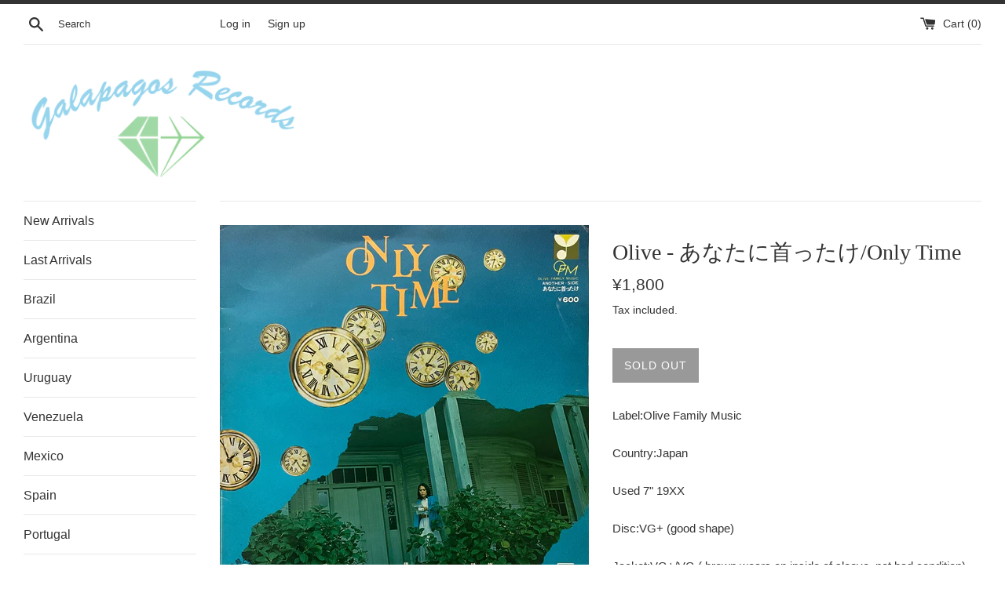

--- FILE ---
content_type: text/html; charset=utf-8
request_url: https://galapagos-rec0rds.com/products/olive-%E3%81%82%E3%81%AA%E3%81%9F%E3%81%AB%E9%A6%96%E3%81%A3%E3%81%9F%E3%81%91-only-time
body_size: 14051
content:
<!doctype html>
<html class="supports-no-js" lang="en">
<head>
  <meta charset="utf-8">
  <meta http-equiv="X-UA-Compatible" content="IE=edge,chrome=1">
  <meta name="viewport" content="width=device-width,initial-scale=1">
  <meta name="theme-color" content="">
  <link rel="canonical" href="https://galapagos-rec0rds.com/products/olive-%e3%81%82%e3%81%aa%e3%81%9f%e3%81%ab%e9%a6%96%e3%81%a3%e3%81%9f%e3%81%91-only-time">

  
    <link rel="shortcut icon" href="//galapagos-rec0rds.com/cdn/shop/files/Galapagos_Records_32x32.png?v=1614300784" type="image/png" />
  

  <title>
  Olive - あなたに首ったけ/Only Time &ndash; Galapagos Records
  </title>

  
    <meta name="description" content="Label:Olive Family MusicCountry:JapanUsed 7&quot; 19XXDisc:VG+ (good shape)Jacket:VG+/VG ( brown wears on inside of sleeve, not bad condition) Independent single by Olive, a four-member new rock group from Nagasaki that expresses old pop songs with a new sensibility. The Kayo-style new rock tune &quot;Anata Ni Kubittake&quot; is on t">
  

  <!-- /snippets/social-meta-tags.liquid -->




<meta property="og:site_name" content="Galapagos Records">
<meta property="og:url" content="https://galapagos-rec0rds.com/products/olive-%e3%81%82%e3%81%aa%e3%81%9f%e3%81%ab%e9%a6%96%e3%81%a3%e3%81%9f%e3%81%91-only-time">
<meta property="og:title" content="Olive - あなたに首ったけ/Only Time">
<meta property="og:type" content="product">
<meta property="og:description" content="Label:Olive Family MusicCountry:JapanUsed 7&quot; 19XXDisc:VG+ (good shape)Jacket:VG+/VG ( brown wears on inside of sleeve, not bad condition) Independent single by Olive, a four-member new rock group from Nagasaki that expresses old pop songs with a new sensibility. The Kayo-style new rock tune &quot;Anata Ni Kubittake&quot; is on t">

  <meta property="og:price:amount" content="1,800">
  <meta property="og:price:currency" content="JPY">

<meta property="og:image" content="http://galapagos-rec0rds.com/cdn/shop/products/AdjMYkiE_1200x1200.jpg?v=1650253299">
<meta property="og:image:secure_url" content="https://galapagos-rec0rds.com/cdn/shop/products/AdjMYkiE_1200x1200.jpg?v=1650253299">


<meta name="twitter:card" content="summary_large_image">
<meta name="twitter:title" content="Olive - あなたに首ったけ/Only Time">
<meta name="twitter:description" content="Label:Olive Family MusicCountry:JapanUsed 7&quot; 19XXDisc:VG+ (good shape)Jacket:VG+/VG ( brown wears on inside of sleeve, not bad condition) Independent single by Olive, a four-member new rock group from Nagasaki that expresses old pop songs with a new sensibility. The Kayo-style new rock tune &quot;Anata Ni Kubittake&quot; is on t">


  <script>
    document.documentElement.className = document.documentElement.className.replace('supports-no-js', 'supports-js');

    var theme = {
      mapStrings: {
        addressError: "Error looking up that address",
        addressNoResults: "No results for that address",
        addressQueryLimit: "You have exceeded the Google API usage limit. Consider upgrading to a \u003ca href=\"https:\/\/developers.google.com\/maps\/premium\/usage-limits\"\u003ePremium Plan\u003c\/a\u003e.",
        authError: "There was a problem authenticating your Google Maps account."
      }
    }
  </script>

  <link href="//galapagos-rec0rds.com/cdn/shop/t/2/assets/theme.scss.css?v=153995442091407701641759316007" rel="stylesheet" type="text/css" media="all" />

  <script>window.performance && window.performance.mark && window.performance.mark('shopify.content_for_header.start');</script><meta id="shopify-digital-wallet" name="shopify-digital-wallet" content="/26581172327/digital_wallets/dialog">
<meta name="shopify-checkout-api-token" content="56b104bcf058dabbc7403fc28f85cb4d">
<meta id="in-context-paypal-metadata" data-shop-id="26581172327" data-venmo-supported="false" data-environment="production" data-locale="en_US" data-paypal-v4="true" data-currency="JPY">
<link rel="alternate" type="application/json+oembed" href="https://galapagos-rec0rds.com/products/olive-%e3%81%82%e3%81%aa%e3%81%9f%e3%81%ab%e9%a6%96%e3%81%a3%e3%81%9f%e3%81%91-only-time.oembed">
<script async="async" src="/checkouts/internal/preloads.js?locale=en-JP"></script>
<script id="shopify-features" type="application/json">{"accessToken":"56b104bcf058dabbc7403fc28f85cb4d","betas":["rich-media-storefront-analytics"],"domain":"galapagos-rec0rds.com","predictiveSearch":true,"shopId":26581172327,"locale":"en"}</script>
<script>var Shopify = Shopify || {};
Shopify.shop = "galapagosrecords.myshopify.com";
Shopify.locale = "en";
Shopify.currency = {"active":"JPY","rate":"1.0"};
Shopify.country = "JP";
Shopify.theme = {"name":"Simple","id":77141082215,"schema_name":"Simple","schema_version":"10.5.2","theme_store_id":578,"role":"main"};
Shopify.theme.handle = "null";
Shopify.theme.style = {"id":null,"handle":null};
Shopify.cdnHost = "galapagos-rec0rds.com/cdn";
Shopify.routes = Shopify.routes || {};
Shopify.routes.root = "/";</script>
<script type="module">!function(o){(o.Shopify=o.Shopify||{}).modules=!0}(window);</script>
<script>!function(o){function n(){var o=[];function n(){o.push(Array.prototype.slice.apply(arguments))}return n.q=o,n}var t=o.Shopify=o.Shopify||{};t.loadFeatures=n(),t.autoloadFeatures=n()}(window);</script>
<script id="shop-js-analytics" type="application/json">{"pageType":"product"}</script>
<script defer="defer" async type="module" src="//galapagos-rec0rds.com/cdn/shopifycloud/shop-js/modules/v2/client.init-shop-cart-sync_BT-GjEfc.en.esm.js"></script>
<script defer="defer" async type="module" src="//galapagos-rec0rds.com/cdn/shopifycloud/shop-js/modules/v2/chunk.common_D58fp_Oc.esm.js"></script>
<script defer="defer" async type="module" src="//galapagos-rec0rds.com/cdn/shopifycloud/shop-js/modules/v2/chunk.modal_xMitdFEc.esm.js"></script>
<script type="module">
  await import("//galapagos-rec0rds.com/cdn/shopifycloud/shop-js/modules/v2/client.init-shop-cart-sync_BT-GjEfc.en.esm.js");
await import("//galapagos-rec0rds.com/cdn/shopifycloud/shop-js/modules/v2/chunk.common_D58fp_Oc.esm.js");
await import("//galapagos-rec0rds.com/cdn/shopifycloud/shop-js/modules/v2/chunk.modal_xMitdFEc.esm.js");

  window.Shopify.SignInWithShop?.initShopCartSync?.({"fedCMEnabled":true,"windoidEnabled":true});

</script>
<script id="__st">var __st={"a":26581172327,"offset":32400,"reqid":"32c789ee-2f9a-4545-aa29-2de4f58bf471-1769038404","pageurl":"galapagos-rec0rds.com\/products\/olive-%E3%81%82%E3%81%AA%E3%81%9F%E3%81%AB%E9%A6%96%E3%81%A3%E3%81%9F%E3%81%91-only-time","u":"a4c9aa15bc48","p":"product","rtyp":"product","rid":6656210305127};</script>
<script>window.ShopifyPaypalV4VisibilityTracking = true;</script>
<script id="captcha-bootstrap">!function(){'use strict';const t='contact',e='account',n='new_comment',o=[[t,t],['blogs',n],['comments',n],[t,'customer']],c=[[e,'customer_login'],[e,'guest_login'],[e,'recover_customer_password'],[e,'create_customer']],r=t=>t.map((([t,e])=>`form[action*='/${t}']:not([data-nocaptcha='true']) input[name='form_type'][value='${e}']`)).join(','),a=t=>()=>t?[...document.querySelectorAll(t)].map((t=>t.form)):[];function s(){const t=[...o],e=r(t);return a(e)}const i='password',u='form_key',d=['recaptcha-v3-token','g-recaptcha-response','h-captcha-response',i],f=()=>{try{return window.sessionStorage}catch{return}},m='__shopify_v',_=t=>t.elements[u];function p(t,e,n=!1){try{const o=window.sessionStorage,c=JSON.parse(o.getItem(e)),{data:r}=function(t){const{data:e,action:n}=t;return t[m]||n?{data:e,action:n}:{data:t,action:n}}(c);for(const[e,n]of Object.entries(r))t.elements[e]&&(t.elements[e].value=n);n&&o.removeItem(e)}catch(o){console.error('form repopulation failed',{error:o})}}const l='form_type',E='cptcha';function T(t){t.dataset[E]=!0}const w=window,h=w.document,L='Shopify',v='ce_forms',y='captcha';let A=!1;((t,e)=>{const n=(g='f06e6c50-85a8-45c8-87d0-21a2b65856fe',I='https://cdn.shopify.com/shopifycloud/storefront-forms-hcaptcha/ce_storefront_forms_captcha_hcaptcha.v1.5.2.iife.js',D={infoText:'Protected by hCaptcha',privacyText:'Privacy',termsText:'Terms'},(t,e,n)=>{const o=w[L][v],c=o.bindForm;if(c)return c(t,g,e,D).then(n);var r;o.q.push([[t,g,e,D],n]),r=I,A||(h.body.append(Object.assign(h.createElement('script'),{id:'captcha-provider',async:!0,src:r})),A=!0)});var g,I,D;w[L]=w[L]||{},w[L][v]=w[L][v]||{},w[L][v].q=[],w[L][y]=w[L][y]||{},w[L][y].protect=function(t,e){n(t,void 0,e),T(t)},Object.freeze(w[L][y]),function(t,e,n,w,h,L){const[v,y,A,g]=function(t,e,n){const i=e?o:[],u=t?c:[],d=[...i,...u],f=r(d),m=r(i),_=r(d.filter((([t,e])=>n.includes(e))));return[a(f),a(m),a(_),s()]}(w,h,L),I=t=>{const e=t.target;return e instanceof HTMLFormElement?e:e&&e.form},D=t=>v().includes(t);t.addEventListener('submit',(t=>{const e=I(t);if(!e)return;const n=D(e)&&!e.dataset.hcaptchaBound&&!e.dataset.recaptchaBound,o=_(e),c=g().includes(e)&&(!o||!o.value);(n||c)&&t.preventDefault(),c&&!n&&(function(t){try{if(!f())return;!function(t){const e=f();if(!e)return;const n=_(t);if(!n)return;const o=n.value;o&&e.removeItem(o)}(t);const e=Array.from(Array(32),(()=>Math.random().toString(36)[2])).join('');!function(t,e){_(t)||t.append(Object.assign(document.createElement('input'),{type:'hidden',name:u})),t.elements[u].value=e}(t,e),function(t,e){const n=f();if(!n)return;const o=[...t.querySelectorAll(`input[type='${i}']`)].map((({name:t})=>t)),c=[...d,...o],r={};for(const[a,s]of new FormData(t).entries())c.includes(a)||(r[a]=s);n.setItem(e,JSON.stringify({[m]:1,action:t.action,data:r}))}(t,e)}catch(e){console.error('failed to persist form',e)}}(e),e.submit())}));const S=(t,e)=>{t&&!t.dataset[E]&&(n(t,e.some((e=>e===t))),T(t))};for(const o of['focusin','change'])t.addEventListener(o,(t=>{const e=I(t);D(e)&&S(e,y())}));const B=e.get('form_key'),M=e.get(l),P=B&&M;t.addEventListener('DOMContentLoaded',(()=>{const t=y();if(P)for(const e of t)e.elements[l].value===M&&p(e,B);[...new Set([...A(),...v().filter((t=>'true'===t.dataset.shopifyCaptcha))])].forEach((e=>S(e,t)))}))}(h,new URLSearchParams(w.location.search),n,t,e,['guest_login'])})(!0,!0)}();</script>
<script integrity="sha256-4kQ18oKyAcykRKYeNunJcIwy7WH5gtpwJnB7kiuLZ1E=" data-source-attribution="shopify.loadfeatures" defer="defer" src="//galapagos-rec0rds.com/cdn/shopifycloud/storefront/assets/storefront/load_feature-a0a9edcb.js" crossorigin="anonymous"></script>
<script data-source-attribution="shopify.dynamic_checkout.dynamic.init">var Shopify=Shopify||{};Shopify.PaymentButton=Shopify.PaymentButton||{isStorefrontPortableWallets:!0,init:function(){window.Shopify.PaymentButton.init=function(){};var t=document.createElement("script");t.src="https://galapagos-rec0rds.com/cdn/shopifycloud/portable-wallets/latest/portable-wallets.en.js",t.type="module",document.head.appendChild(t)}};
</script>
<script data-source-attribution="shopify.dynamic_checkout.buyer_consent">
  function portableWalletsHideBuyerConsent(e){var t=document.getElementById("shopify-buyer-consent"),n=document.getElementById("shopify-subscription-policy-button");t&&n&&(t.classList.add("hidden"),t.setAttribute("aria-hidden","true"),n.removeEventListener("click",e))}function portableWalletsShowBuyerConsent(e){var t=document.getElementById("shopify-buyer-consent"),n=document.getElementById("shopify-subscription-policy-button");t&&n&&(t.classList.remove("hidden"),t.removeAttribute("aria-hidden"),n.addEventListener("click",e))}window.Shopify?.PaymentButton&&(window.Shopify.PaymentButton.hideBuyerConsent=portableWalletsHideBuyerConsent,window.Shopify.PaymentButton.showBuyerConsent=portableWalletsShowBuyerConsent);
</script>
<script data-source-attribution="shopify.dynamic_checkout.cart.bootstrap">document.addEventListener("DOMContentLoaded",(function(){function t(){return document.querySelector("shopify-accelerated-checkout-cart, shopify-accelerated-checkout")}if(t())Shopify.PaymentButton.init();else{new MutationObserver((function(e,n){t()&&(Shopify.PaymentButton.init(),n.disconnect())})).observe(document.body,{childList:!0,subtree:!0})}}));
</script>
<link id="shopify-accelerated-checkout-styles" rel="stylesheet" media="screen" href="https://galapagos-rec0rds.com/cdn/shopifycloud/portable-wallets/latest/accelerated-checkout-backwards-compat.css" crossorigin="anonymous">
<style id="shopify-accelerated-checkout-cart">
        #shopify-buyer-consent {
  margin-top: 1em;
  display: inline-block;
  width: 100%;
}

#shopify-buyer-consent.hidden {
  display: none;
}

#shopify-subscription-policy-button {
  background: none;
  border: none;
  padding: 0;
  text-decoration: underline;
  font-size: inherit;
  cursor: pointer;
}

#shopify-subscription-policy-button::before {
  box-shadow: none;
}

      </style>

<script>window.performance && window.performance.mark && window.performance.mark('shopify.content_for_header.end');</script>

  <script src="//galapagos-rec0rds.com/cdn/shop/t/2/assets/jquery-1.11.0.min.js?v=32460426840832490021570785189" type="text/javascript"></script>
  <script src="//galapagos-rec0rds.com/cdn/shop/t/2/assets/modernizr.min.js?v=44044439420609591321570785190" type="text/javascript"></script>

  <script src="//galapagos-rec0rds.com/cdn/shop/t/2/assets/lazysizes.min.js?v=155223123402716617051570785189" async="async"></script>

  
<link href="https://monorail-edge.shopifysvc.com" rel="dns-prefetch">
<script>(function(){if ("sendBeacon" in navigator && "performance" in window) {try {var session_token_from_headers = performance.getEntriesByType('navigation')[0].serverTiming.find(x => x.name == '_s').description;} catch {var session_token_from_headers = undefined;}var session_cookie_matches = document.cookie.match(/_shopify_s=([^;]*)/);var session_token_from_cookie = session_cookie_matches && session_cookie_matches.length === 2 ? session_cookie_matches[1] : "";var session_token = session_token_from_headers || session_token_from_cookie || "";function handle_abandonment_event(e) {var entries = performance.getEntries().filter(function(entry) {return /monorail-edge.shopifysvc.com/.test(entry.name);});if (!window.abandonment_tracked && entries.length === 0) {window.abandonment_tracked = true;var currentMs = Date.now();var navigation_start = performance.timing.navigationStart;var payload = {shop_id: 26581172327,url: window.location.href,navigation_start,duration: currentMs - navigation_start,session_token,page_type: "product"};window.navigator.sendBeacon("https://monorail-edge.shopifysvc.com/v1/produce", JSON.stringify({schema_id: "online_store_buyer_site_abandonment/1.1",payload: payload,metadata: {event_created_at_ms: currentMs,event_sent_at_ms: currentMs}}));}}window.addEventListener('pagehide', handle_abandonment_event);}}());</script>
<script id="web-pixels-manager-setup">(function e(e,d,r,n,o){if(void 0===o&&(o={}),!Boolean(null===(a=null===(i=window.Shopify)||void 0===i?void 0:i.analytics)||void 0===a?void 0:a.replayQueue)){var i,a;window.Shopify=window.Shopify||{};var t=window.Shopify;t.analytics=t.analytics||{};var s=t.analytics;s.replayQueue=[],s.publish=function(e,d,r){return s.replayQueue.push([e,d,r]),!0};try{self.performance.mark("wpm:start")}catch(e){}var l=function(){var e={modern:/Edge?\/(1{2}[4-9]|1[2-9]\d|[2-9]\d{2}|\d{4,})\.\d+(\.\d+|)|Firefox\/(1{2}[4-9]|1[2-9]\d|[2-9]\d{2}|\d{4,})\.\d+(\.\d+|)|Chrom(ium|e)\/(9{2}|\d{3,})\.\d+(\.\d+|)|(Maci|X1{2}).+ Version\/(15\.\d+|(1[6-9]|[2-9]\d|\d{3,})\.\d+)([,.]\d+|)( \(\w+\)|)( Mobile\/\w+|) Safari\/|Chrome.+OPR\/(9{2}|\d{3,})\.\d+\.\d+|(CPU[ +]OS|iPhone[ +]OS|CPU[ +]iPhone|CPU IPhone OS|CPU iPad OS)[ +]+(15[._]\d+|(1[6-9]|[2-9]\d|\d{3,})[._]\d+)([._]\d+|)|Android:?[ /-](13[3-9]|1[4-9]\d|[2-9]\d{2}|\d{4,})(\.\d+|)(\.\d+|)|Android.+Firefox\/(13[5-9]|1[4-9]\d|[2-9]\d{2}|\d{4,})\.\d+(\.\d+|)|Android.+Chrom(ium|e)\/(13[3-9]|1[4-9]\d|[2-9]\d{2}|\d{4,})\.\d+(\.\d+|)|SamsungBrowser\/([2-9]\d|\d{3,})\.\d+/,legacy:/Edge?\/(1[6-9]|[2-9]\d|\d{3,})\.\d+(\.\d+|)|Firefox\/(5[4-9]|[6-9]\d|\d{3,})\.\d+(\.\d+|)|Chrom(ium|e)\/(5[1-9]|[6-9]\d|\d{3,})\.\d+(\.\d+|)([\d.]+$|.*Safari\/(?![\d.]+ Edge\/[\d.]+$))|(Maci|X1{2}).+ Version\/(10\.\d+|(1[1-9]|[2-9]\d|\d{3,})\.\d+)([,.]\d+|)( \(\w+\)|)( Mobile\/\w+|) Safari\/|Chrome.+OPR\/(3[89]|[4-9]\d|\d{3,})\.\d+\.\d+|(CPU[ +]OS|iPhone[ +]OS|CPU[ +]iPhone|CPU IPhone OS|CPU iPad OS)[ +]+(10[._]\d+|(1[1-9]|[2-9]\d|\d{3,})[._]\d+)([._]\d+|)|Android:?[ /-](13[3-9]|1[4-9]\d|[2-9]\d{2}|\d{4,})(\.\d+|)(\.\d+|)|Mobile Safari.+OPR\/([89]\d|\d{3,})\.\d+\.\d+|Android.+Firefox\/(13[5-9]|1[4-9]\d|[2-9]\d{2}|\d{4,})\.\d+(\.\d+|)|Android.+Chrom(ium|e)\/(13[3-9]|1[4-9]\d|[2-9]\d{2}|\d{4,})\.\d+(\.\d+|)|Android.+(UC? ?Browser|UCWEB|U3)[ /]?(15\.([5-9]|\d{2,})|(1[6-9]|[2-9]\d|\d{3,})\.\d+)\.\d+|SamsungBrowser\/(5\.\d+|([6-9]|\d{2,})\.\d+)|Android.+MQ{2}Browser\/(14(\.(9|\d{2,})|)|(1[5-9]|[2-9]\d|\d{3,})(\.\d+|))(\.\d+|)|K[Aa][Ii]OS\/(3\.\d+|([4-9]|\d{2,})\.\d+)(\.\d+|)/},d=e.modern,r=e.legacy,n=navigator.userAgent;return n.match(d)?"modern":n.match(r)?"legacy":"unknown"}(),u="modern"===l?"modern":"legacy",c=(null!=n?n:{modern:"",legacy:""})[u],f=function(e){return[e.baseUrl,"/wpm","/b",e.hashVersion,"modern"===e.buildTarget?"m":"l",".js"].join("")}({baseUrl:d,hashVersion:r,buildTarget:u}),m=function(e){var d=e.version,r=e.bundleTarget,n=e.surface,o=e.pageUrl,i=e.monorailEndpoint;return{emit:function(e){var a=e.status,t=e.errorMsg,s=(new Date).getTime(),l=JSON.stringify({metadata:{event_sent_at_ms:s},events:[{schema_id:"web_pixels_manager_load/3.1",payload:{version:d,bundle_target:r,page_url:o,status:a,surface:n,error_msg:t},metadata:{event_created_at_ms:s}}]});if(!i)return console&&console.warn&&console.warn("[Web Pixels Manager] No Monorail endpoint provided, skipping logging."),!1;try{return self.navigator.sendBeacon.bind(self.navigator)(i,l)}catch(e){}var u=new XMLHttpRequest;try{return u.open("POST",i,!0),u.setRequestHeader("Content-Type","text/plain"),u.send(l),!0}catch(e){return console&&console.warn&&console.warn("[Web Pixels Manager] Got an unhandled error while logging to Monorail."),!1}}}}({version:r,bundleTarget:l,surface:e.surface,pageUrl:self.location.href,monorailEndpoint:e.monorailEndpoint});try{o.browserTarget=l,function(e){var d=e.src,r=e.async,n=void 0===r||r,o=e.onload,i=e.onerror,a=e.sri,t=e.scriptDataAttributes,s=void 0===t?{}:t,l=document.createElement("script"),u=document.querySelector("head"),c=document.querySelector("body");if(l.async=n,l.src=d,a&&(l.integrity=a,l.crossOrigin="anonymous"),s)for(var f in s)if(Object.prototype.hasOwnProperty.call(s,f))try{l.dataset[f]=s[f]}catch(e){}if(o&&l.addEventListener("load",o),i&&l.addEventListener("error",i),u)u.appendChild(l);else{if(!c)throw new Error("Did not find a head or body element to append the script");c.appendChild(l)}}({src:f,async:!0,onload:function(){if(!function(){var e,d;return Boolean(null===(d=null===(e=window.Shopify)||void 0===e?void 0:e.analytics)||void 0===d?void 0:d.initialized)}()){var d=window.webPixelsManager.init(e)||void 0;if(d){var r=window.Shopify.analytics;r.replayQueue.forEach((function(e){var r=e[0],n=e[1],o=e[2];d.publishCustomEvent(r,n,o)})),r.replayQueue=[],r.publish=d.publishCustomEvent,r.visitor=d.visitor,r.initialized=!0}}},onerror:function(){return m.emit({status:"failed",errorMsg:"".concat(f," has failed to load")})},sri:function(e){var d=/^sha384-[A-Za-z0-9+/=]+$/;return"string"==typeof e&&d.test(e)}(c)?c:"",scriptDataAttributes:o}),m.emit({status:"loading"})}catch(e){m.emit({status:"failed",errorMsg:(null==e?void 0:e.message)||"Unknown error"})}}})({shopId: 26581172327,storefrontBaseUrl: "https://galapagos-rec0rds.com",extensionsBaseUrl: "https://extensions.shopifycdn.com/cdn/shopifycloud/web-pixels-manager",monorailEndpoint: "https://monorail-edge.shopifysvc.com/unstable/produce_batch",surface: "storefront-renderer",enabledBetaFlags: ["2dca8a86"],webPixelsConfigList: [{"id":"shopify-app-pixel","configuration":"{}","eventPayloadVersion":"v1","runtimeContext":"STRICT","scriptVersion":"0450","apiClientId":"shopify-pixel","type":"APP","privacyPurposes":["ANALYTICS","MARKETING"]},{"id":"shopify-custom-pixel","eventPayloadVersion":"v1","runtimeContext":"LAX","scriptVersion":"0450","apiClientId":"shopify-pixel","type":"CUSTOM","privacyPurposes":["ANALYTICS","MARKETING"]}],isMerchantRequest: false,initData: {"shop":{"name":"Galapagos Records","paymentSettings":{"currencyCode":"JPY"},"myshopifyDomain":"galapagosrecords.myshopify.com","countryCode":"JP","storefrontUrl":"https:\/\/galapagos-rec0rds.com"},"customer":null,"cart":null,"checkout":null,"productVariants":[{"price":{"amount":1800.0,"currencyCode":"JPY"},"product":{"title":"Olive - あなたに首ったけ\/Only Time","vendor":"Galapagos Records","id":"6656210305127","untranslatedTitle":"Olive - あなたに首ったけ\/Only Time","url":"\/products\/olive-%E3%81%82%E3%81%AA%E3%81%9F%E3%81%AB%E9%A6%96%E3%81%A3%E3%81%9F%E3%81%91-only-time","type":""},"id":"39695122464871","image":{"src":"\/\/galapagos-rec0rds.com\/cdn\/shop\/products\/AdjMYkiE.jpg?v=1650253299"},"sku":"","title":"Default Title","untranslatedTitle":"Default Title"}],"purchasingCompany":null},},"https://galapagos-rec0rds.com/cdn","fcfee988w5aeb613cpc8e4bc33m6693e112",{"modern":"","legacy":""},{"shopId":"26581172327","storefrontBaseUrl":"https:\/\/galapagos-rec0rds.com","extensionBaseUrl":"https:\/\/extensions.shopifycdn.com\/cdn\/shopifycloud\/web-pixels-manager","surface":"storefront-renderer","enabledBetaFlags":"[\"2dca8a86\"]","isMerchantRequest":"false","hashVersion":"fcfee988w5aeb613cpc8e4bc33m6693e112","publish":"custom","events":"[[\"page_viewed\",{}],[\"product_viewed\",{\"productVariant\":{\"price\":{\"amount\":1800.0,\"currencyCode\":\"JPY\"},\"product\":{\"title\":\"Olive - あなたに首ったけ\/Only Time\",\"vendor\":\"Galapagos Records\",\"id\":\"6656210305127\",\"untranslatedTitle\":\"Olive - あなたに首ったけ\/Only Time\",\"url\":\"\/products\/olive-%E3%81%82%E3%81%AA%E3%81%9F%E3%81%AB%E9%A6%96%E3%81%A3%E3%81%9F%E3%81%91-only-time\",\"type\":\"\"},\"id\":\"39695122464871\",\"image\":{\"src\":\"\/\/galapagos-rec0rds.com\/cdn\/shop\/products\/AdjMYkiE.jpg?v=1650253299\"},\"sku\":\"\",\"title\":\"Default Title\",\"untranslatedTitle\":\"Default Title\"}}]]"});</script><script>
  window.ShopifyAnalytics = window.ShopifyAnalytics || {};
  window.ShopifyAnalytics.meta = window.ShopifyAnalytics.meta || {};
  window.ShopifyAnalytics.meta.currency = 'JPY';
  var meta = {"product":{"id":6656210305127,"gid":"gid:\/\/shopify\/Product\/6656210305127","vendor":"Galapagos Records","type":"","handle":"olive-あなたに首ったけ-only-time","variants":[{"id":39695122464871,"price":180000,"name":"Olive - あなたに首ったけ\/Only Time","public_title":null,"sku":""}],"remote":false},"page":{"pageType":"product","resourceType":"product","resourceId":6656210305127,"requestId":"32c789ee-2f9a-4545-aa29-2de4f58bf471-1769038404"}};
  for (var attr in meta) {
    window.ShopifyAnalytics.meta[attr] = meta[attr];
  }
</script>
<script class="analytics">
  (function () {
    var customDocumentWrite = function(content) {
      var jquery = null;

      if (window.jQuery) {
        jquery = window.jQuery;
      } else if (window.Checkout && window.Checkout.$) {
        jquery = window.Checkout.$;
      }

      if (jquery) {
        jquery('body').append(content);
      }
    };

    var hasLoggedConversion = function(token) {
      if (token) {
        return document.cookie.indexOf('loggedConversion=' + token) !== -1;
      }
      return false;
    }

    var setCookieIfConversion = function(token) {
      if (token) {
        var twoMonthsFromNow = new Date(Date.now());
        twoMonthsFromNow.setMonth(twoMonthsFromNow.getMonth() + 2);

        document.cookie = 'loggedConversion=' + token + '; expires=' + twoMonthsFromNow;
      }
    }

    var trekkie = window.ShopifyAnalytics.lib = window.trekkie = window.trekkie || [];
    if (trekkie.integrations) {
      return;
    }
    trekkie.methods = [
      'identify',
      'page',
      'ready',
      'track',
      'trackForm',
      'trackLink'
    ];
    trekkie.factory = function(method) {
      return function() {
        var args = Array.prototype.slice.call(arguments);
        args.unshift(method);
        trekkie.push(args);
        return trekkie;
      };
    };
    for (var i = 0; i < trekkie.methods.length; i++) {
      var key = trekkie.methods[i];
      trekkie[key] = trekkie.factory(key);
    }
    trekkie.load = function(config) {
      trekkie.config = config || {};
      trekkie.config.initialDocumentCookie = document.cookie;
      var first = document.getElementsByTagName('script')[0];
      var script = document.createElement('script');
      script.type = 'text/javascript';
      script.onerror = function(e) {
        var scriptFallback = document.createElement('script');
        scriptFallback.type = 'text/javascript';
        scriptFallback.onerror = function(error) {
                var Monorail = {
      produce: function produce(monorailDomain, schemaId, payload) {
        var currentMs = new Date().getTime();
        var event = {
          schema_id: schemaId,
          payload: payload,
          metadata: {
            event_created_at_ms: currentMs,
            event_sent_at_ms: currentMs
          }
        };
        return Monorail.sendRequest("https://" + monorailDomain + "/v1/produce", JSON.stringify(event));
      },
      sendRequest: function sendRequest(endpointUrl, payload) {
        // Try the sendBeacon API
        if (window && window.navigator && typeof window.navigator.sendBeacon === 'function' && typeof window.Blob === 'function' && !Monorail.isIos12()) {
          var blobData = new window.Blob([payload], {
            type: 'text/plain'
          });

          if (window.navigator.sendBeacon(endpointUrl, blobData)) {
            return true;
          } // sendBeacon was not successful

        } // XHR beacon

        var xhr = new XMLHttpRequest();

        try {
          xhr.open('POST', endpointUrl);
          xhr.setRequestHeader('Content-Type', 'text/plain');
          xhr.send(payload);
        } catch (e) {
          console.log(e);
        }

        return false;
      },
      isIos12: function isIos12() {
        return window.navigator.userAgent.lastIndexOf('iPhone; CPU iPhone OS 12_') !== -1 || window.navigator.userAgent.lastIndexOf('iPad; CPU OS 12_') !== -1;
      }
    };
    Monorail.produce('monorail-edge.shopifysvc.com',
      'trekkie_storefront_load_errors/1.1',
      {shop_id: 26581172327,
      theme_id: 77141082215,
      app_name: "storefront",
      context_url: window.location.href,
      source_url: "//galapagos-rec0rds.com/cdn/s/trekkie.storefront.9615f8e10e499e09ff0451d383e936edfcfbbf47.min.js"});

        };
        scriptFallback.async = true;
        scriptFallback.src = '//galapagos-rec0rds.com/cdn/s/trekkie.storefront.9615f8e10e499e09ff0451d383e936edfcfbbf47.min.js';
        first.parentNode.insertBefore(scriptFallback, first);
      };
      script.async = true;
      script.src = '//galapagos-rec0rds.com/cdn/s/trekkie.storefront.9615f8e10e499e09ff0451d383e936edfcfbbf47.min.js';
      first.parentNode.insertBefore(script, first);
    };
    trekkie.load(
      {"Trekkie":{"appName":"storefront","development":false,"defaultAttributes":{"shopId":26581172327,"isMerchantRequest":null,"themeId":77141082215,"themeCityHash":"7362389397105970811","contentLanguage":"en","currency":"JPY","eventMetadataId":"9170d546-bb36-4fd1-9295-b9893ac9e622"},"isServerSideCookieWritingEnabled":true,"monorailRegion":"shop_domain","enabledBetaFlags":["65f19447"]},"Session Attribution":{},"S2S":{"facebookCapiEnabled":false,"source":"trekkie-storefront-renderer","apiClientId":580111}}
    );

    var loaded = false;
    trekkie.ready(function() {
      if (loaded) return;
      loaded = true;

      window.ShopifyAnalytics.lib = window.trekkie;

      var originalDocumentWrite = document.write;
      document.write = customDocumentWrite;
      try { window.ShopifyAnalytics.merchantGoogleAnalytics.call(this); } catch(error) {};
      document.write = originalDocumentWrite;

      window.ShopifyAnalytics.lib.page(null,{"pageType":"product","resourceType":"product","resourceId":6656210305127,"requestId":"32c789ee-2f9a-4545-aa29-2de4f58bf471-1769038404","shopifyEmitted":true});

      var match = window.location.pathname.match(/checkouts\/(.+)\/(thank_you|post_purchase)/)
      var token = match? match[1]: undefined;
      if (!hasLoggedConversion(token)) {
        setCookieIfConversion(token);
        window.ShopifyAnalytics.lib.track("Viewed Product",{"currency":"JPY","variantId":39695122464871,"productId":6656210305127,"productGid":"gid:\/\/shopify\/Product\/6656210305127","name":"Olive - あなたに首ったけ\/Only Time","price":"1800","sku":"","brand":"Galapagos Records","variant":null,"category":"","nonInteraction":true,"remote":false},undefined,undefined,{"shopifyEmitted":true});
      window.ShopifyAnalytics.lib.track("monorail:\/\/trekkie_storefront_viewed_product\/1.1",{"currency":"JPY","variantId":39695122464871,"productId":6656210305127,"productGid":"gid:\/\/shopify\/Product\/6656210305127","name":"Olive - あなたに首ったけ\/Only Time","price":"1800","sku":"","brand":"Galapagos Records","variant":null,"category":"","nonInteraction":true,"remote":false,"referer":"https:\/\/galapagos-rec0rds.com\/products\/olive-%E3%81%82%E3%81%AA%E3%81%9F%E3%81%AB%E9%A6%96%E3%81%A3%E3%81%9F%E3%81%91-only-time"});
      }
    });


        var eventsListenerScript = document.createElement('script');
        eventsListenerScript.async = true;
        eventsListenerScript.src = "//galapagos-rec0rds.com/cdn/shopifycloud/storefront/assets/shop_events_listener-3da45d37.js";
        document.getElementsByTagName('head')[0].appendChild(eventsListenerScript);

})();</script>
<script
  defer
  src="https://galapagos-rec0rds.com/cdn/shopifycloud/perf-kit/shopify-perf-kit-3.0.4.min.js"
  data-application="storefront-renderer"
  data-shop-id="26581172327"
  data-render-region="gcp-us-central1"
  data-page-type="product"
  data-theme-instance-id="77141082215"
  data-theme-name="Simple"
  data-theme-version="10.5.2"
  data-monorail-region="shop_domain"
  data-resource-timing-sampling-rate="10"
  data-shs="true"
  data-shs-beacon="true"
  data-shs-export-with-fetch="true"
  data-shs-logs-sample-rate="1"
  data-shs-beacon-endpoint="https://galapagos-rec0rds.com/api/collect"
></script>
</head>

<body id="olive-あなたに首ったけ-only-time" class="template-product">

  <a class="in-page-link visually-hidden skip-link" href="#MainContent">Skip to content</a>

  <div id="shopify-section-header" class="shopify-section">

  <style>
    .site-header__logo {
      width: 350px;
    }
    #HeaderLogoWrapper {
      max-width: 350px !important;
    }
  </style>
  <div class="page-border"></div>


<div class="site-wrapper">
  <div class="top-bar grid">

    <div class="grid__item medium-up--one-fifth small--one-half">
      <div class="top-bar__search">
        <a href="/search" class="medium-up--hide">
          <svg aria-hidden="true" focusable="false" role="presentation" class="icon icon-search" viewBox="0 0 20 20"><path fill="#444" d="M18.64 17.02l-5.31-5.31c.81-1.08 1.26-2.43 1.26-3.87C14.5 4.06 11.44 1 7.75 1S1 4.06 1 7.75s3.06 6.75 6.75 6.75c1.44 0 2.79-.45 3.87-1.26l5.31 5.31c.45.45 1.26.54 1.71.09.45-.36.45-1.17 0-1.62zM3.25 7.75c0-2.52 1.98-4.5 4.5-4.5s4.5 1.98 4.5 4.5-1.98 4.5-4.5 4.5-4.5-1.98-4.5-4.5z"/></svg>
        </a>
        <form action="/search" method="get" class="search-bar small--hide" role="search">
          
          <button type="submit" class="search-bar__submit">
            <svg aria-hidden="true" focusable="false" role="presentation" class="icon icon-search" viewBox="0 0 20 20"><path fill="#444" d="M18.64 17.02l-5.31-5.31c.81-1.08 1.26-2.43 1.26-3.87C14.5 4.06 11.44 1 7.75 1S1 4.06 1 7.75s3.06 6.75 6.75 6.75c1.44 0 2.79-.45 3.87-1.26l5.31 5.31c.45.45 1.26.54 1.71.09.45-.36.45-1.17 0-1.62zM3.25 7.75c0-2.52 1.98-4.5 4.5-4.5s4.5 1.98 4.5 4.5-1.98 4.5-4.5 4.5-4.5-1.98-4.5-4.5z"/></svg>
            <span class="icon__fallback-text">Search</span>
          </button>
          <input type="search" name="q" class="search-bar__input" value="" placeholder="Search" aria-label="Search">
        </form>
      </div>
    </div>

    
      <div class="grid__item medium-up--two-fifths small--hide">
        <span class="customer-links small--hide">
          
            <a href="https://shopify.com/26581172327/account?locale=en&amp;region_country=JP" id="customer_login_link">Log in</a>
            <span class="vertical-divider"></span>
            <a href="https://shopify.com/26581172327/account?locale=en" id="customer_register_link">Sign up</a>
          
        </span>
      </div>
    

    <div class="grid__item  medium-up--two-fifths  small--one-half text-right">
      <a href="/cart" class="site-header__cart">
        <svg aria-hidden="true" focusable="false" role="presentation" class="icon icon-cart" viewBox="0 0 20 20"><path fill="#444" d="M18.936 5.564c-.144-.175-.35-.207-.55-.207h-.003L6.774 4.286c-.272 0-.417.089-.491.18-.079.096-.16.263-.094.585l2.016 5.705c.163.407.642.673 1.068.673h8.401c.433 0 .854-.285.941-.725l.484-4.571c.045-.221-.015-.388-.163-.567z"/><path fill="#444" d="M17.107 12.5H7.659L4.98 4.117l-.362-1.059c-.138-.401-.292-.559-.695-.559H.924c-.411 0-.748.303-.748.714s.337.714.748.714h2.413l3.002 9.48c.126.38.295.52.942.52h9.825c.411 0 .748-.303.748-.714s-.336-.714-.748-.714zM10.424 16.23a1.498 1.498 0 1 1-2.997 0 1.498 1.498 0 0 1 2.997 0zM16.853 16.23a1.498 1.498 0 1 1-2.997 0 1.498 1.498 0 0 1 2.997 0z"/></svg>
        <span class="small--hide">
          Cart
          (<span id="CartCount">0</span>)
        </span>
      </a>
    </div>
  </div>

  <hr class="small--hide hr--border">

  <header class="site-header grid medium-up--grid--table" role="banner">
    <div class="grid__item small--text-center">
      <div itemscope itemtype="http://schema.org/Organization">
        

          <div id="HeaderLogoWrapper" class="supports-js">
            <a href="/" itemprop="url" style="padding-top:39.71405877680699%; display: block;">
              <img id="HeaderLogo"
                   class="lazyload"
                   src="//galapagos-rec0rds.com/cdn/shop/files/Galapagos_Records_150x150.png?v=1614300784"
                   data-src="//galapagos-rec0rds.com/cdn/shop/files/Galapagos_Records_{width}x.png?v=1614300784"
                   data-widths="[180, 360, 540, 720, 900, 1080, 1296, 1512, 1728, 2048]"
                   data-aspectratio="0.9996105919003115"
                   data-sizes="auto"
                   alt="Galapagos Records"
                   itemprop="logo">
            </a>
          </div>
          <noscript>
            
            <a href="/" itemprop="url">
              <img class="site-header__logo" src="//galapagos-rec0rds.com/cdn/shop/files/Galapagos_Records_350x.png?v=1614300784"
              srcset="//galapagos-rec0rds.com/cdn/shop/files/Galapagos_Records_350x.png?v=1614300784 1x, //galapagos-rec0rds.com/cdn/shop/files/Galapagos_Records_350x@2x.png?v=1614300784 2x"
              alt="Galapagos Records"
              itemprop="logo">
            </a>
          </noscript>
          
        
      </div>
    </div>
    
  </header>
</div>




</div>

    

  <div class="site-wrapper">

    <div class="grid">

      <div id="shopify-section-sidebar" class="shopify-section"><div data-section-id="sidebar" data-section-type="sidebar-section">
  <nav class="grid__item small--text-center medium-up--one-fifth" role="navigation">
    <hr class="hr--small medium-up--hide">
    <button id="ToggleMobileMenu" class="mobile-menu-icon medium-up--hide" aria-haspopup="true" aria-owns="SiteNav">
      <span class="line"></span>
      <span class="line"></span>
      <span class="line"></span>
      <span class="line"></span>
      <span class="icon__fallback-text">Menu</span>
    </button>
    <div id="SiteNav" class="site-nav" role="menu">
      <ul class="list--nav">
        
          
          
            <li class="site-nav__item">
              <a href="/collections/frontpage" class="site-nav__link">New Arrivals</a>
            </li>
          
        
          
          
            <li class="site-nav__item">
              <a href="/collections/last-arrivals" class="site-nav__link">Last Arrivals</a>
            </li>
          
        
          
          
            <li class="site-nav__item">
              <a href="/collections/exotic-latin-japanese-selection" class="site-nav__link">Brazil</a>
            </li>
          
        
          
          
            <li class="site-nav__item">
              <a href="/collections/argentina" class="site-nav__link">Argentina</a>
            </li>
          
        
          
          
            <li class="site-nav__item">
              <a href="/collections/uruguay" class="site-nav__link">Uruguay</a>
            </li>
          
        
          
          
            <li class="site-nav__item">
              <a href="/collections/venezuela" class="site-nav__link">Venezuela</a>
            </li>
          
        
          
          
            <li class="site-nav__item">
              <a href="/collections/mexico" class="site-nav__link">Mexico</a>
            </li>
          
        
          
          
            <li class="site-nav__item">
              <a href="/collections/spain" class="site-nav__link">Spain</a>
            </li>
          
        
          
          
            <li class="site-nav__item">
              <a href="/collections/porutugal" class="site-nav__link">Portugal</a>
            </li>
          
        
          
          
            <li class="site-nav__item">
              <a href="/collections/salsa-mambo-cumbia" class="site-nav__link">Other Latin</a>
            </li>
          
        
          
          
            <li class="site-nav__item">
              <a href="/collections/caribbean" class="site-nav__link">Caribbean/Africa</a>
            </li>
          
        
          
          
            <li class="site-nav__item">
              <a href="/collections/greece-middle-east" class="site-nav__link">Middle East/Greece</a>
            </li>
          
        
          
          
            <li class="site-nav__item">
              <a href="/collections/ussr" class="site-nav__link">USSR/Russia/East Europe</a>
            </li>
          
        
          
          
            <li class="site-nav__item">
              <a href="/collections/asia" class="site-nav__link">Asia</a>
            </li>
          
        
          
          
            <li class="site-nav__item">
              <a href="/collections/latin-exotic-japanese-selection" class="site-nav__link">Japanese Ambient/New Age/Oriental</a>
            </li>
          
        
          
          
            <li class="site-nav__item">
              <a href="/collections/japanese-underground-experimental" class="site-nav__link">Japanese Underground/Private/Experimental</a>
            </li>
          
        
          
          
            <li class="site-nav__item">
              <a href="/collections/japanese-wamono" class="site-nav__link">Japanese Pop/Leftfield/Dance Groove</a>
            </li>
          
        
          
          
            <li class="site-nav__item">
              <a href="/collections/jazz-free" class="site-nav__link">Jazz/Fusion/Japanese Jazz</a>
            </li>
          
        
          
          
            <li class="site-nav__item">
              <a href="/collections/experimental-strenge" class="site-nav__link">Experimental/Strenge/Free</a>
            </li>
          
        
          
          
            <li class="site-nav__item">
              <a href="/collections/ambient-new-age" class="site-nav__link">Ambient/New Age/Electronics</a>
            </li>
          
        
          
          
            <li class="site-nav__item">
              <a href="/collections/brazil" class="site-nav__link">Folk/Ethnic/Exotic</a>
            </li>
          
        
          
          
            <li class="site-nav__item">
              <a href="/collections/unique" class="site-nav__link">Unique Music</a>
            </li>
          
        
          
          
            <li class="site-nav__item">
              <a href="/collections/disco-pop-leftfield" class="site-nav__link">Dance Groove/Leftfield/Mellow</a>
            </li>
          
        
          
          
            <li class="site-nav__item">
              <a href="/collections/cd-cassette" class="site-nav__link">CD/Cassette</a>
            </li>
          
        
          
          
            <li class="site-nav__item">
              <a href="/collections/new-stuff-goods" class="site-nav__link">New Product/Goods</a>
            </li>
          
        
        
          
            <li>
              <a href="https://shopify.com/26581172327/account?locale=en&region_country=JP" class="site-nav__link site-nav--account medium-up--hide">Log in</a>
            </li>
            <li>
              <a href="https://shopify.com/26581172327/account?locale=en" class="site-nav__link site-nav--account medium-up--hide">Sign up</a>
            </li>
          
        
      </ul>
      <ul class="list--inline social-links">
        
        
        
        
        
        
        
        
        
        
        
      </ul>
    </div>
    <hr class="medium-up--hide hr--small ">
  </nav>
</div>




</div>

      <main class="main-content grid__item medium-up--four-fifths" id="MainContent" role="main">
        
          <hr class="hr--border-top small--hide">
        
        
        

<div id="shopify-section-product-template" class="shopify-section"><!-- /templates/product.liquid -->
<div itemscope itemtype="http://schema.org/Product" id="ProductSection" data-section-id="product-template" data-section-type="product-template" data-image-zoom-type="lightbox" data-show-extra-tab="true" data-extra-tab-content="" data-cart-enable-ajax="true" data-enable-history-state="true">

  <meta itemprop="name" content="Olive - あなたに首ったけ/Only Time">
  <meta itemprop="url" content="https://galapagos-rec0rds.com/products/olive-%E3%81%82%E3%81%AA%E3%81%9F%E3%81%AB%E9%A6%96%E3%81%A3%E3%81%9F%E3%81%91-only-time">
  <meta itemprop="image" content="//galapagos-rec0rds.com/cdn/shop/products/AdjMYkiE_grande.jpg?v=1650253299">

  
  
<div class="grid product-single">

    <div class="grid__item medium-up--one-half">
      
        
        
<style>
  

  @media screen and (min-width: 750px) { 
    #ProductImage-29345536606311 {
      max-width: 599.7663551401869px;
      max-height: 600px;
    }
    #ProductImageWrapper-29345536606311 {
      max-width: 599.7663551401869px;
    }
   } 

  
    
    @media screen and (max-width: 749px) {
      #ProductImage-29345536606311 {
        max-width: 719.7196261682243px;
        max-height: 720px;
      }
      #ProductImageWrapper-29345536606311 {
        max-width: 719.7196261682243px;
      }
    }
  
</style>


        <div id="ProductImageWrapper-29345536606311" class="product-single__featured-image-wrapper supports-js" data-image-id="29345536606311">
          <div class="product-single__photos" data-image-id="29345536606311" style="padding-top:100.03895597974288%;">
            <img id="ProductImage-29345536606311"
                 class="product-single__photo lazyload lightbox"
                 
                 src="//galapagos-rec0rds.com/cdn/shop/products/AdjMYkiE_200x200.jpg?v=1650253299"
                 data-src="//galapagos-rec0rds.com/cdn/shop/products/AdjMYkiE_{width}x.jpg?v=1650253299"
                 data-widths="[180, 360, 470, 600, 750, 940, 1080, 1296, 1512, 1728, 2048]"
                 data-aspectratio="0.9996105919003115"
                 data-sizes="auto"
                 alt="Olive - あなたに首ったけ/Only Time">
          </div>
          
        </div>
      

      <noscript>
        <img src="//galapagos-rec0rds.com/cdn/shop/products/AdjMYkiE_grande.jpg?v=1650253299" alt="Olive - あなたに首ったけ/Only Time">
      </noscript>

      

      
        <ul class="gallery hidden">
          
            <li data-image-id="29345536606311" class="gallery__item" data-mfp-src="//galapagos-rec0rds.com/cdn/shop/products/AdjMYkiE_2048x2048.jpg?v=1650253299"></li>
          
        </ul>
      
    </div>

    <div class="grid__item medium-up--one-half">
      <div class="product-single__meta small--text-center">
        <h1 class="product-single__title" itemprop="name">Olive - あなたに首ったけ/Only Time</h1>

        

        <div itemprop="offers" itemscope itemtype="http://schema.org/Offer">
          <meta itemprop="priceCurrency" content="JPY">

          <link itemprop="availability" href="http://schema.org/OutOfStock">

          <p class="product-single__prices">
            
              <span class="visually-hidden">Regular price</span>
            
            <span id="ProductPrice" class="product-single__price" itemprop="price" content="1800.0">
              ¥1,800
            </span>

            

            
          </p><div class="product-single__policies rte">Tax included.
</div><form method="post" action="/cart/add" id="product_form_6656210305127" accept-charset="UTF-8" class="product-form product-form--default-variant-only" enctype="multipart/form-data"><input type="hidden" name="form_type" value="product" /><input type="hidden" name="utf8" value="✓" />
            <select name="id" id="ProductSelect-product-template" class="product-single__variants">
              
                
                  <option disabled="disabled">
                    Default Title - Sold Out
                  </option>
                
              
            </select>

            

            <div class="product-single__cart-submit-wrapper">
              <button type="submit" name="add" id="AddToCart" class="btn product-single__cart-submit" data-cart-url="/cart">
                <span id="AddToCartText">Add to Cart</span>
              </button>
              
            </div>

          <input type="hidden" name="product-id" value="6656210305127" /><input type="hidden" name="section-id" value="product-template" /></form>

        </div>

        

  
    
      <div class="product-single__description rte" itemprop="description">
        <p>Label:Olive Family Music<br data-mce-fragment="1"><br data-mce-fragment="1">Country:Japan<br data-mce-fragment="1"><br data-mce-fragment="1">Used 7" 19XX<br data-mce-fragment="1"><br data-mce-fragment="1">Disc:VG+ (good shape)<br data-mce-fragment="1"><br data-mce-fragment="1">Jacket:VG+/VG ( brown wears on inside of sleeve, not bad condition)</p>
<p>Independent single by Olive, a four-member new rock group from Nagasaki that expresses old pop songs with a new sensibility. The Kayo-style new rock tune "Anata Ni Kubittake" is on the A side, and the light rock/pop tune "Only Time" is on the B side. The jacket also has a nice atmosphere.</p>
<p>オールドポップスを新しい感覚で表現した長崎の4人組ニューロック・グループOliveの自主シングル。歌謡テイストのニューロック・チューン”あなたに首ったけ”をA面、軽快なロック・チューン”Only Time"をB面に収録。ジャケットもいい雰囲気。<br></p>
<p><a href="https://www.dropbox.com/s/26a346qtdud7lem/Olive%20-%20Anata%20A.mp3?dl=0">A - <span data-mce-fragment="1">あなたに首ったけ</span></a></p>
<p><a href="https://www.dropbox.com/s/dhom5uiqjmz50xo/Olive%20-%20Anata%20B.mp3?dl=0">B - <span data-mce-fragment="1">Only Time</span></a></p>
      </div>
    
  


        

        
      </div>
    </div>

  </div>

  
</div>


  <script type="application/json" id="ProductJson-product-template">
    {"id":6656210305127,"title":"Olive - あなたに首ったけ\/Only Time","handle":"olive-あなたに首ったけ-only-time","description":"\u003cp\u003eLabel:Olive Family Music\u003cbr data-mce-fragment=\"1\"\u003e\u003cbr data-mce-fragment=\"1\"\u003eCountry:Japan\u003cbr data-mce-fragment=\"1\"\u003e\u003cbr data-mce-fragment=\"1\"\u003eUsed 7\" 19XX\u003cbr data-mce-fragment=\"1\"\u003e\u003cbr data-mce-fragment=\"1\"\u003eDisc:VG+ (good shape)\u003cbr data-mce-fragment=\"1\"\u003e\u003cbr data-mce-fragment=\"1\"\u003eJacket:VG+\/VG ( brown wears on inside of sleeve, not bad condition)\u003c\/p\u003e\n\u003cp\u003eIndependent single by Olive, a four-member new rock group from Nagasaki that expresses old pop songs with a new sensibility. The Kayo-style new rock tune \"Anata Ni Kubittake\" is on the A side, and the light rock\/pop tune \"Only Time\" is on the B side. The jacket also has a nice atmosphere.\u003c\/p\u003e\n\u003cp\u003eオールドポップスを新しい感覚で表現した長崎の4人組ニューロック・グループOliveの自主シングル。歌謡テイストのニューロック・チューン”あなたに首ったけ”をA面、軽快なロック・チューン”Only Time\"をB面に収録。ジャケットもいい雰囲気。\u003cbr\u003e\u003c\/p\u003e\n\u003cp\u003e\u003ca href=\"https:\/\/www.dropbox.com\/s\/26a346qtdud7lem\/Olive%20-%20Anata%20A.mp3?dl=0\"\u003eA - \u003cspan data-mce-fragment=\"1\"\u003eあなたに首ったけ\u003c\/span\u003e\u003c\/a\u003e\u003c\/p\u003e\n\u003cp\u003e\u003ca href=\"https:\/\/www.dropbox.com\/s\/dhom5uiqjmz50xo\/Olive%20-%20Anata%20B.mp3?dl=0\"\u003eB - \u003cspan data-mce-fragment=\"1\"\u003eOnly Time\u003c\/span\u003e\u003c\/a\u003e\u003c\/p\u003e","published_at":"2022-04-18T12:42:07+09:00","created_at":"2022-04-18T09:50:01+09:00","vendor":"Galapagos Records","type":"","tags":[],"price":180000,"price_min":180000,"price_max":180000,"available":false,"price_varies":false,"compare_at_price":null,"compare_at_price_min":0,"compare_at_price_max":0,"compare_at_price_varies":false,"variants":[{"id":39695122464871,"title":"Default Title","option1":"Default Title","option2":null,"option3":null,"sku":"","requires_shipping":true,"taxable":false,"featured_image":null,"available":false,"name":"Olive - あなたに首ったけ\/Only Time","public_title":null,"options":["Default Title"],"price":180000,"weight":200,"compare_at_price":null,"inventory_management":"shopify","barcode":"","requires_selling_plan":false,"selling_plan_allocations":[]}],"images":["\/\/galapagos-rec0rds.com\/cdn\/shop\/products\/AdjMYkiE.jpg?v=1650253299"],"featured_image":"\/\/galapagos-rec0rds.com\/cdn\/shop\/products\/AdjMYkiE.jpg?v=1650253299","options":["Title"],"media":[{"alt":null,"id":21857635041383,"position":1,"preview_image":{"aspect_ratio":1.0,"height":2568,"width":2567,"src":"\/\/galapagos-rec0rds.com\/cdn\/shop\/products\/AdjMYkiE.jpg?v=1650253299"},"aspect_ratio":1.0,"height":2568,"media_type":"image","src":"\/\/galapagos-rec0rds.com\/cdn\/shop\/products\/AdjMYkiE.jpg?v=1650253299","width":2567}],"requires_selling_plan":false,"selling_plan_groups":[],"content":"\u003cp\u003eLabel:Olive Family Music\u003cbr data-mce-fragment=\"1\"\u003e\u003cbr data-mce-fragment=\"1\"\u003eCountry:Japan\u003cbr data-mce-fragment=\"1\"\u003e\u003cbr data-mce-fragment=\"1\"\u003eUsed 7\" 19XX\u003cbr data-mce-fragment=\"1\"\u003e\u003cbr data-mce-fragment=\"1\"\u003eDisc:VG+ (good shape)\u003cbr data-mce-fragment=\"1\"\u003e\u003cbr data-mce-fragment=\"1\"\u003eJacket:VG+\/VG ( brown wears on inside of sleeve, not bad condition)\u003c\/p\u003e\n\u003cp\u003eIndependent single by Olive, a four-member new rock group from Nagasaki that expresses old pop songs with a new sensibility. The Kayo-style new rock tune \"Anata Ni Kubittake\" is on the A side, and the light rock\/pop tune \"Only Time\" is on the B side. The jacket also has a nice atmosphere.\u003c\/p\u003e\n\u003cp\u003eオールドポップスを新しい感覚で表現した長崎の4人組ニューロック・グループOliveの自主シングル。歌謡テイストのニューロック・チューン”あなたに首ったけ”をA面、軽快なロック・チューン”Only Time\"をB面に収録。ジャケットもいい雰囲気。\u003cbr\u003e\u003c\/p\u003e\n\u003cp\u003e\u003ca href=\"https:\/\/www.dropbox.com\/s\/26a346qtdud7lem\/Olive%20-%20Anata%20A.mp3?dl=0\"\u003eA - \u003cspan data-mce-fragment=\"1\"\u003eあなたに首ったけ\u003c\/span\u003e\u003c\/a\u003e\u003c\/p\u003e\n\u003cp\u003e\u003ca href=\"https:\/\/www.dropbox.com\/s\/dhom5uiqjmz50xo\/Olive%20-%20Anata%20B.mp3?dl=0\"\u003eB - \u003cspan data-mce-fragment=\"1\"\u003eOnly Time\u003c\/span\u003e\u003c\/a\u003e\u003c\/p\u003e"}
  </script>


<script>
  // Override default values of shop.strings for each template.
  // Alternate product templates can change values of
  // add to cart button, sold out, and unavailable states here.
  window.productStrings = {
    addToCart: "Add to Cart",
    soldOut: "Sold Out",
    unavailable: "Unavailable"
  }
</script>




</div>
<div id="shopify-section-product-recommendations" class="shopify-section"><div data-product-id="6656210305127" data-section-id="product-recommendations" data-section-type="product-recommendations"></div>
</div>
      </main>

    </div>

    <hr>

    <div id="shopify-section-footer" class="shopify-section"><footer class="site-footer" role="contentinfo" data-section-id="footer" data-section-type="footer-section">

  <div class="grid">

    

    
      
          <div class="grid__item medium-up--one-third small--one-whole">
            
              <h3 class="site-footer__section-title">News</h3>
            
            <div class="rte"><p>・4 New items at 21st January</p><p>・6 New items at 19th January</p></div>
          </div>

        
    
      
          <div class="grid__item medium-up--one-third small--one-whole">
            
              <h3 class="site-footer__section-title">About Galapagos Records</h3>
            
            <ul class="site-footer__menu">
              
                <li><a href="/collections/about-us">About Us</a></li>
              
                <li><a href="/collections/condition">Condition</a></li>
              
                <li><a href="/collections/shipping">Shipping</a></li>
              
                <li><a href="/collections/payment">Payment</a></li>
              
                <li><a href="/collections/%E3%81%8A%E6%94%AF%E6%89%95%E3%81%84%E6%96%B9%E6%B3%95-%E9%85%8D%E9%80%81%E6%96%B9%E6%B3%95-%E9%80%81%E6%96%99%E3%81%AB%E3%81%A4%E3%81%84%E3%81%A6-%E6%97%A5%E6%9C%AC">お支払い方法・配送方法・送料について（日本）</a></li>
              
                <li><a href="/collections/%E3%83%97%E3%83%A9%E3%82%A4%E3%83%90%E3%82%B7%E3%83%BC%E3%83%9D%E3%83%AA%E3%82%B7%E3%83%BC">プライバシーポリシー</a></li>
              
                <li><a href="/collections/%E7%89%B9%E5%AE%9A%E5%95%86%E5%8F%96%E5%BC%95%E6%B3%95%E3%81%AB%E5%9F%BA%E3%81%A5%E3%81%8F%E8%A1%A8%E8%A8%98">特定商取引法に基づく表記</a></li>
              
                <li><a href="/collections/discogs">Discogs/Yahoo Auction/Instagram</a></li>
              
            </ul>
          </div>

        
    
      
          <div class="grid__item medium-up--one-third small--one-whole">
            
              <h3 class="site-footer__section-title"></h3>
            
            <div class="rte"><p>☆You can keep item for two week from first order. </p><p>☆2週間の取り置きも承っております。お気軽にお申し付けください。</p><p></p><p></p></div>
          </div>

        
    

    </div>

  
    <hr>
  

  <div class="grid medium-up--grid--table sub-footer small--text-center">
    <div class="grid__item medium-up--one-half">
      <small>Copyright &copy; 2026, <a href="/" title="">Galapagos Records</a>. <a target="_blank" rel="nofollow" href="https://www.shopify.com?utm_campaign=poweredby&amp;utm_medium=shopify&amp;utm_source=onlinestore">Powered by Shopify</a></small>
    </div></div>
</footer>




</div>
</div>

  
    <script src="//galapagos-rec0rds.com/cdn/shopifycloud/storefront/assets/themes_support/option_selection-b017cd28.js" type="text/javascript"></script>
    <script>
      // Set a global variable for theme.js to use on product single init
      window.theme = window.theme || {};
      theme.moneyFormat = "¥{{amount_no_decimals}}";
      theme.productSingleObject = {"id":6656210305127,"title":"Olive - あなたに首ったけ\/Only Time","handle":"olive-あなたに首ったけ-only-time","description":"\u003cp\u003eLabel:Olive Family Music\u003cbr data-mce-fragment=\"1\"\u003e\u003cbr data-mce-fragment=\"1\"\u003eCountry:Japan\u003cbr data-mce-fragment=\"1\"\u003e\u003cbr data-mce-fragment=\"1\"\u003eUsed 7\" 19XX\u003cbr data-mce-fragment=\"1\"\u003e\u003cbr data-mce-fragment=\"1\"\u003eDisc:VG+ (good shape)\u003cbr data-mce-fragment=\"1\"\u003e\u003cbr data-mce-fragment=\"1\"\u003eJacket:VG+\/VG ( brown wears on inside of sleeve, not bad condition)\u003c\/p\u003e\n\u003cp\u003eIndependent single by Olive, a four-member new rock group from Nagasaki that expresses old pop songs with a new sensibility. The Kayo-style new rock tune \"Anata Ni Kubittake\" is on the A side, and the light rock\/pop tune \"Only Time\" is on the B side. The jacket also has a nice atmosphere.\u003c\/p\u003e\n\u003cp\u003eオールドポップスを新しい感覚で表現した長崎の4人組ニューロック・グループOliveの自主シングル。歌謡テイストのニューロック・チューン”あなたに首ったけ”をA面、軽快なロック・チューン”Only Time\"をB面に収録。ジャケットもいい雰囲気。\u003cbr\u003e\u003c\/p\u003e\n\u003cp\u003e\u003ca href=\"https:\/\/www.dropbox.com\/s\/26a346qtdud7lem\/Olive%20-%20Anata%20A.mp3?dl=0\"\u003eA - \u003cspan data-mce-fragment=\"1\"\u003eあなたに首ったけ\u003c\/span\u003e\u003c\/a\u003e\u003c\/p\u003e\n\u003cp\u003e\u003ca href=\"https:\/\/www.dropbox.com\/s\/dhom5uiqjmz50xo\/Olive%20-%20Anata%20B.mp3?dl=0\"\u003eB - \u003cspan data-mce-fragment=\"1\"\u003eOnly Time\u003c\/span\u003e\u003c\/a\u003e\u003c\/p\u003e","published_at":"2022-04-18T12:42:07+09:00","created_at":"2022-04-18T09:50:01+09:00","vendor":"Galapagos Records","type":"","tags":[],"price":180000,"price_min":180000,"price_max":180000,"available":false,"price_varies":false,"compare_at_price":null,"compare_at_price_min":0,"compare_at_price_max":0,"compare_at_price_varies":false,"variants":[{"id":39695122464871,"title":"Default Title","option1":"Default Title","option2":null,"option3":null,"sku":"","requires_shipping":true,"taxable":false,"featured_image":null,"available":false,"name":"Olive - あなたに首ったけ\/Only Time","public_title":null,"options":["Default Title"],"price":180000,"weight":200,"compare_at_price":null,"inventory_management":"shopify","barcode":"","requires_selling_plan":false,"selling_plan_allocations":[]}],"images":["\/\/galapagos-rec0rds.com\/cdn\/shop\/products\/AdjMYkiE.jpg?v=1650253299"],"featured_image":"\/\/galapagos-rec0rds.com\/cdn\/shop\/products\/AdjMYkiE.jpg?v=1650253299","options":["Title"],"media":[{"alt":null,"id":21857635041383,"position":1,"preview_image":{"aspect_ratio":1.0,"height":2568,"width":2567,"src":"\/\/galapagos-rec0rds.com\/cdn\/shop\/products\/AdjMYkiE.jpg?v=1650253299"},"aspect_ratio":1.0,"height":2568,"media_type":"image","src":"\/\/galapagos-rec0rds.com\/cdn\/shop\/products\/AdjMYkiE.jpg?v=1650253299","width":2567}],"requires_selling_plan":false,"selling_plan_groups":[],"content":"\u003cp\u003eLabel:Olive Family Music\u003cbr data-mce-fragment=\"1\"\u003e\u003cbr data-mce-fragment=\"1\"\u003eCountry:Japan\u003cbr data-mce-fragment=\"1\"\u003e\u003cbr data-mce-fragment=\"1\"\u003eUsed 7\" 19XX\u003cbr data-mce-fragment=\"1\"\u003e\u003cbr data-mce-fragment=\"1\"\u003eDisc:VG+ (good shape)\u003cbr data-mce-fragment=\"1\"\u003e\u003cbr data-mce-fragment=\"1\"\u003eJacket:VG+\/VG ( brown wears on inside of sleeve, not bad condition)\u003c\/p\u003e\n\u003cp\u003eIndependent single by Olive, a four-member new rock group from Nagasaki that expresses old pop songs with a new sensibility. The Kayo-style new rock tune \"Anata Ni Kubittake\" is on the A side, and the light rock\/pop tune \"Only Time\" is on the B side. The jacket also has a nice atmosphere.\u003c\/p\u003e\n\u003cp\u003eオールドポップスを新しい感覚で表現した長崎の4人組ニューロック・グループOliveの自主シングル。歌謡テイストのニューロック・チューン”あなたに首ったけ”をA面、軽快なロック・チューン”Only Time\"をB面に収録。ジャケットもいい雰囲気。\u003cbr\u003e\u003c\/p\u003e\n\u003cp\u003e\u003ca href=\"https:\/\/www.dropbox.com\/s\/26a346qtdud7lem\/Olive%20-%20Anata%20A.mp3?dl=0\"\u003eA - \u003cspan data-mce-fragment=\"1\"\u003eあなたに首ったけ\u003c\/span\u003e\u003c\/a\u003e\u003c\/p\u003e\n\u003cp\u003e\u003ca href=\"https:\/\/www.dropbox.com\/s\/dhom5uiqjmz50xo\/Olive%20-%20Anata%20B.mp3?dl=0\"\u003eB - \u003cspan data-mce-fragment=\"1\"\u003eOnly Time\u003c\/span\u003e\u003c\/a\u003e\u003c\/p\u003e"};
    </script>
  

  <ul hidden>
    <li id="a11y-refresh-page-message">Choosing a selection results in a full page refresh.</li>
    <li id="a11y-selection-message">Press the space key then arrow keys to make a selection.</li>
  </ul>

  <script src="//galapagos-rec0rds.com/cdn/shop/t/2/assets/theme.js?v=153070311570791117131572750688" type="text/javascript"></script>
</body>
</html>
